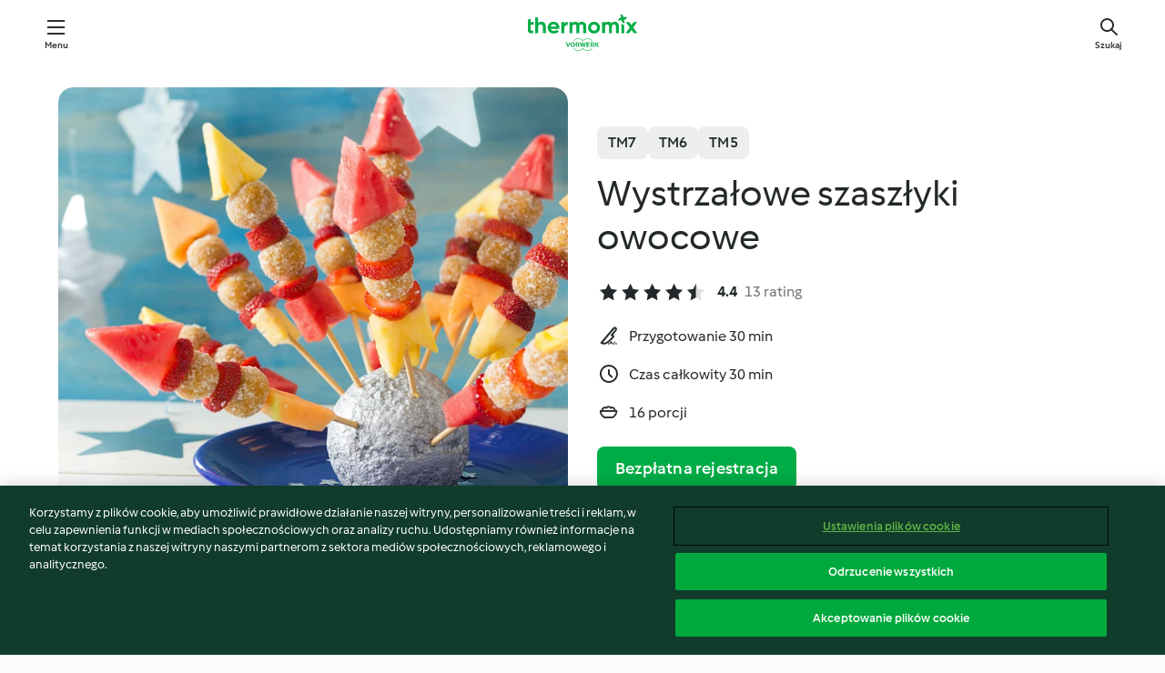

--- FILE ---
content_type: text/html; charset=utf-8
request_url: https://cookidoo.pl/recipes/recipe/pl-PL/r776801
body_size: 10789
content:
<!DOCTYPE html>
<html
  lang="pl-PL"
  class="cicd2-theme">
<head>
    <meta property="og:url" content="https://cookidoo.pl/recipes/recipe/pl-PL/r776801"/>
    <meta property="og:title" content="Wystrzałowe szaszłyki owocowe"/>
    <meta property="og:description" content="Świat przepisów Thermomix® – Cookidoo® zapewni Ci pyszne dania na całym świecie.
Tysiące przepisów oraz pomysłów to gwarancja wyśmienitych inspiracji przy każdych odwiedzinach."/>
    <meta property="og:image" content="https://assets.tmecosys.com/image/upload/t_web_rdp_recipe_584x480/img/recipe/ras/Assets/A129467B-201B-4A09-AA12-087D77C1F280/Derivates/FA4EFE0C-1A9B-49D3-A4F4-9B31061FA732.jpg"/>
    <meta name="robots" content="noarchive"/>
    <meta charset="utf-8">
    <meta name="viewport" content="width=device-width, initial-scale=1, shrink-to-fit=no">
    <link rel="stylesheet" href="https://patternlib-all.prod.external.eu-tm-prod.vorwerk-digital.com/pl-core-29.3.2-b33824b8018a0840049d6c20603cb31e.css">
      <link rel="stylesheet" href="https://patternlib-all.prod.external.eu-tm-prod.vorwerk-digital.com/cicd2-theme-29.3.2-38102d1b98d85afb94b9d25dab3bae9c.css">
    <link rel="stylesheet" href="https://recipepublic-all.prod.external.eu-tm-prod.vorwerk-digital.com/bundle-7e9da6437349bf80779b292c7cffc47b.css">
    <link rel="icon" href="https://patternlib-all.prod.external.eu-tm-prod.vorwerk-digital.com/favicon-02a92602e0cf506ebd0186892a17fd82.ico">
    <link rel="preconnect" href="https://assets.tmecosys.com" crossorigin="anonymous">
    <script>"use strict";(()=>{function c(n){let t=document.cookie.match(new RegExp("(^| )"+n+"=([^;]+)"));if(t)return t[2]}var e={get:c};e.get("v-authenticated")?document.documentElement.classList.add("is-authenticated"):document.documentElement.classList.add("is-unauthenticated");})();
</script>
    <title>Wystrzałowe szaszłyki owocowe - Cookidoo® – oficjalna platforma z przepisami na Thermomix®</title>
    <link rel="stylesheet" href="https://patternlib-all.prod.external.eu-tm-prod.vorwerk-digital.com/pl-recipe-2.18.3-4949e3c3f2b6c536234d63e48d89c215.css">
    <script type="application/ld+json">{"@context":"http://schema.org/","@type":"Recipe","name":"Wystrzałowe szaszłyki owocowe","image":"https://assets.tmecosys.com/image/upload/t_web_rdp_recipe_584x480_1_5x/img/recipe/ras/Assets/A129467B-201B-4A09-AA12-087D77C1F280/Derivates/FA4EFE0C-1A9B-49D3-A4F4-9B31061FA732.jpg","totalTime":"PT30M","cookTime":"PT30M","prepTime":"PT30M","recipeYield":"16 porcji","recipeCategory":["Przekąski","Desery i słodycze","Potrawy dla dzieci"],"recipeIngredient":["100 g wiórków kokosowych","70 g słonecznika łuskanego","200 g moreli suszonych, bez pestek","5 g wody","20 - 30 g syropu kokosowego","1 łyżeczka oleju kokosowego","&frac12; ananasa, świeżego","&frac12; arbuza","&frac12; melona kantalupa","16 truskawek, świeżych"],"nutrition":{"@type":"NutritionInformation","calories":"148.1 kcal","carbohydrateContent":"16.4 g","fatContent":"6.9 g","proteinContent":"2.9 g"},"inLanguage":"pl-PL","author":{"@type":"Organization","name":"Vorwerk Home & Co. KmG","address":"Wolleraustrasse 11a\n8807 Freienbach\nSzwajcaria","url":"https://cookidoo.pl/"},"aggregateRating":{"@id":"AggregatedRating"}}</script>
</head>

<body>
  <core-user-info
    condition="html.is-authenticated"
    base="/profile/api/user"
    community-profile="/community/profile/pl-PL"
    devices="/customer-devices/api/my-devices/versions"
    >
  </core-user-info>
  
  <div class="page-content">
      
  <header tabindex="-1" class="page-header">
    <div class="page-header__content">
      <a href="#main-content" class="link--skip">Przejdź do głównej treści</a>
          <a class="logo page-header__home authenticated-only" href="/foundation/pl-PL/for-you"
            aria-label="Link to the home page">
            <img class="logo" src="https://patternlib-all.prod.external.eu-tm-prod.vorwerk-digital.com/logo_thermomix-02469c2fb4fca55fc3c397286d9e7fe0.svg"
              alt="Thermomix®">
          </a>
          <a class="logo page-header__home unauthenticated-only" href="/foundation/pl-PL/explore"
            aria-label="Link to the home page">
            <img class="logo" src="https://patternlib-all.prod.external.eu-tm-prod.vorwerk-digital.com/logo_thermomix-02469c2fb4fca55fc3c397286d9e7fe0.svg"
              alt="Thermomix®">
          </a>
      <core-nav class="page-header__nav">
        <nav class="core-nav__nav" role="navigation">
          <button class="core-nav__trigger">Menu</button>
          <div class="core-nav__container">
            <ul class="core-nav__main-links authenticated-only">
                <li class="core-nav__item">
                  <a href="/foundation/pl-PL/for-you"
                    class="core-nav__link">Dla Ciebie</a>
                </li>
              <li class="core-nav__item">
                <a href="/foundation/pl-PL/explore"
                  class="core-nav__link">Odkrywaj</a>
              </li>
              <li class="core-nav__item">
                <a href="/organize/pl-PL/my-recipes"
                  class="core-nav__link">Moje przepisy</a>
              </li>
              <li class="core-nav__item">
                <a href="/planning/pl-PL/my-week"
                  class="core-nav__link">Mój tydzień</a>
              </li>
                <li class="core-nav__item">
                  <a href="/shopping/pl-PL"
                    class="core-nav__link">Lista zakupów</a>
                </li>
            </ul>
            <ul class=" core-nav__main-links unauthenticated-only">
              <li class="core-nav__item">
                <a href="/foundation/pl-PL/explore"
                  class="core-nav__link">Odkrywaj</a>
              </li>
              <li class="core-nav__item">
                <a href="/foundation/pl-PL/membership"
                  class="core-nav__link">Abonament</a>
              </li>
              <li class="core-nav__item">
                <a href="/foundation/pl-PL/help"
                  class="core-nav__link">Pomoc</a>
              </li>
            </ul>
            <ul class="core-nav__links unauthenticated-only">
              <li class="core-nav__item">
                <a href="/ciam/register/start"
                  class="core-nav__link page-header__sign-up page-header__icon">Zarejestruj konto</a>
              </li>
              <li class="core-nav__item">
                <a href="/profile/pl-PL/login?redirectAfterLogin=%2Frecipes%2Frecipe%2Fpl-PL%2Fr776801"
                  class="core-nav__link page-header__login page-header__icon">Zaloguj się</a>
              </li>
            </ul>
            <div role="separator" aria-orientation="vertical"
              class="core-nav__separator separator-vertical separator-vertical--silver-20"></div>
            <core-user-profile class="authenticated-only">
              <core-dropdown-menu class="core-nav__dropdown core-nav__dropdown--profile" align="bottom-right">
                <button class="core-dropdown-menu__trigger core-nav__dropdown-trigger">
                  <span class="core-nav__dropdown-trigger-icon" aria-hidden="true"></span>
                  <img class="core-nav__dropdown-trigger-picture" src alt>
                  <span class="core-dropdown-menu__trigger-text">
                      Profil
                  </span>
                </button>
                <div class="core-dropdown-menu__content core-nav__dropdown-content">
                  <ul class="core-dropdown-list core-nav__dropdown-list">
                    <li class="core-community-profile__link">
                      <a href="/community/profile/pl-PL"
                        class="core-dropdown-list__item core-nav__link core-nav__link--community">
                        <core-community-profile>
                          <span class="core-community-profile__icon" aria-hidden="true"></span>
                          <img class="core-community-profile__picture" src alt>
                          <div class="core-community-profile__heading-group">
                            <span class="core-community-profile__header">Profil</span>
                            <span class="core-community-profile__subheader">Wyświetl profil</span>
                          </div>
                        </core-community-profile>
                      </a>
                    </li>
                    <li>
                      <a href="/commerce/pl-PL/membership"
                        class="core-dropdown-list__item core-nav__link">Konto użytkownika</a>
                    </li>
                    <li>
                      <a href="/foundation/pl-PL/help"
                        class="core-dropdown-list__item core-nav__link">Pomoc</a>
                    </li>
                    <li>
                      <a href="/profile/logout"
                        class="core-dropdown-list__item core-nav__link">Wyloguj się</a>
                    </li>
                  </ul>
                </div>
              </core-dropdown-menu>
            </core-user-profile>
          </div>
          <div role="separator" aria-orientation="vertical"
            class="core-nav__separator separator-vertical separator-vertical--silver-20"></div>
        </nav>
      </core-nav>
      <a class="page-header__search page-header__icon" href="/search/pl-PL"
        aria-label="Szukaj">Szukaj</a>
    </div>
  </header>
  <recipe-scrollspy>
    <nav class="recipe-scrollspy__nav">
        <a href="#ingredients-section" class="recipe-scrollspy__link">Składniki</a>
  
      <a href="#difficulty-section" class="recipe-scrollspy__link">Poziom trudności</a>
  
        <a href="#nutrition-section" class="recipe-scrollspy__link">Wartości odżywcze</a>
  
        <a href="#also-featured-in-section" class="recipe-scrollspy__link">Dostępny w</a>
  
      <a id="recipe-scrollspy-alternative-recipes" href="#alternative-recipes" class="recipe-scrollspy__link">Może spodoba Ci się również...</a>
    </nav>
  </recipe-scrollspy>

  <recipe-details id="main-content">
    <recipe-card>
      <div class="recipe-card__wrapper">
        <div class="recipe-card__image-wrapper">
            <core-image-loader>
              <img
                class="recipe-card__image"
                  src="https://assets.tmecosys.com/image/upload/t_web_rdp_recipe_584x480/img/recipe/ras/Assets/A129467B-201B-4A09-AA12-087D77C1F280/Derivates/FA4EFE0C-1A9B-49D3-A4F4-9B31061FA732.jpg"
                  srcset="https://assets.tmecosys.com/image/upload/t_web_rdp_recipe_584x480/img/recipe/ras/Assets/A129467B-201B-4A09-AA12-087D77C1F280/Derivates/FA4EFE0C-1A9B-49D3-A4F4-9B31061FA732.jpg 584w, https://assets.tmecosys.com/image/upload/t_web_rdp_recipe_584x480_1_5x/img/recipe/ras/Assets/A129467B-201B-4A09-AA12-087D77C1F280/Derivates/FA4EFE0C-1A9B-49D3-A4F4-9B31061FA732.jpg 876w"
                    sizes="(min-width: 1333px) 584px, (min-width: 768px) 50vw, 100vw"
                alt="Wystrzałowe szaszłyki owocowe"
                title="Wystrzałowe szaszłyki owocowe"/>
            </core-image-loader>
        </div>
        <div class="recipe-card__info">
    
            <div class="recipe-card__header">
              <div class="recipe-card__header-left">
                  <rdp-badges id="tm-versions-modal">
                      <button class="core-chip-button core-chip-button--flat core-chip-button--x-small">
                        TM7
                      </button>
                      <button class="core-chip-button core-chip-button--flat core-chip-button--x-small">
                        TM6
                      </button>
                      <button class="core-chip-button core-chip-button--flat core-chip-button--x-small">
                        TM5
                      </button>
                  </rdp-badges>
                
                  <core-modal
                    trigger-id="tm-versions-modal"
                    class="tm-versions-modal"
                    prevent-body-scroll="true"
                    hidden>
                    <div class="core-modal__wrapper">
                      <div class="core-modal__container" role="dialog" aria-modal="true">
                  
                        <div class="core-modal__header">
                          <h2>Urządzenia i Akcesoria</h2>
                          <button class="core-modal__close" aria-label="Close Modal"></button>
                        </div>
                  
                        <core-scrollbar class="core-modal__content" fadeout-top>
                          <div class="core-scrollbar__content">
                  
                            <rdp-tm-versions>
                              <p class="rdp-tm-versions__description">Ten przepis został stworzony dla określonej konfiguracji urządzeń i akcesoriów. Bez wymaganej konfiguracji nie możemy zagwarantować Ci udanego efektu końcowego.</p>
                              <div class="rdp-tm-versions__list">
                                  <div class="rdp-tm-versions__item">
                                    <img src="https://patternlib-all.prod.external.eu-tm-prod.vorwerk-digital.com/tm7-83b22c91a1a1e7fee3797168f05f9754.png" class="rdp-tm-versions__image"/>
                                    <div class="rdp-tm-versions__wrapper">
                                      <span class="rdp-tm-versions__name">Thermomix® TM7</span>
                                      <span class="rdp-tm-versions__compatibility">
                                        <span class="icon icon--checkmark-circle icon--xxxs"></span>Kompatybilny
                                      </span>
                                    </div>
                                  </div>
                                  <div class="rdp-tm-versions__item">
                                    <img src="https://patternlib-all.prod.external.eu-tm-prod.vorwerk-digital.com/tm6-fff867f1cfc7f35118b8b6dfffca8339.png" class="rdp-tm-versions__image"/>
                                    <div class="rdp-tm-versions__wrapper">
                                      <span class="rdp-tm-versions__name">Thermomix® TM6</span>
                                      <span class="rdp-tm-versions__compatibility">
                                        <span class="icon icon--checkmark-circle icon--xxxs"></span>Kompatybilny
                                      </span>
                                    </div>
                                  </div>
                                  <div class="rdp-tm-versions__item">
                                    <img src="https://patternlib-all.prod.external.eu-tm-prod.vorwerk-digital.com/tm5-a3a665744eb0093e9108135bf6b1baa4.png" class="rdp-tm-versions__image"/>
                                    <div class="rdp-tm-versions__wrapper">
                                      <span class="rdp-tm-versions__name">Thermomix® TM5</span>
                                      <span class="rdp-tm-versions__compatibility">
                                        <span class="icon icon--checkmark-circle icon--xxxs"></span>Kompatybilny
                                      </span>
                                    </div>
                                  </div>
                              </div>
                            </rdp-tm-versions>
                  
                  
                          </div>
                        </core-scrollbar>
                  
                        <div class="core-modal__footer">
                          <a class="button--inline rdp-tm-versions__more" href="/foundation/pl-PL/thermomix-compatibility">Więcej informacji</a>
                        </div>
                      </div>
                    </div>
                  </core-modal>
                
              </div>
            </div>
    
          <div class="recipe-card__content">
            <core-ellipsis lines-count="3">
              <h1 class="recipe-card__section recipe-card__name">Wystrzałowe szaszłyki owocowe</h1>
            </core-ellipsis>
            
            <core-rating>
  <div class="core-rating__rating-list">
      <span class="core-rating__point core-rating__point--full"></span>
      <span class="core-rating__point core-rating__point--full"></span>
      <span class="core-rating__point core-rating__point--full"></span>
      <span class="core-rating__point core-rating__point--full"></span>
      <span class="core-rating__point core-rating__point--half"></span>
  </div>
    <span class="core-rating__counter">4.4</span>
    <span class="core-rating__label">
      
      13 rating
      
    </span>
  <script type="application/ld+json">
  {
    "@context": "http://schema.org",
    "@type": "AggregateRating",
    "@id": "AggregatedRating",
    "ratingValue": 4.4,
    "reviewCount": 13
  }
  </script>
</core-rating>

            <div class="recipe-card__cook-params">
              <div class="recipe-card__cook-param">
                <span class="icon icon--time-preparation"></span>
                <span>Przygotowanie 30 min </span>
              </div>
              <div class="recipe-card__cook-param">
                <span class="icon icon--time"></span>
                <span>Czas całkowity 30 min</span>
              </div>
              <div class="recipe-card__cook-param">
                <span class="icon icon--servings"></span>
                <span>16 porcji</span>
              </div>
            </div>
          </div>
    
          <div class="recipe-card__footer">
            <a class="button--primary recipe-card__action-button recipe-card__action-button--primary"
              title="Bezpłatna rejestracja"
              href="/ciam/register/start">Bezpłatna rejestracja</a>
          </div>
        </div>
      </div>
    </recipe-card>
    
    <recipe-content>
      <div class="recipe-content__left">
        <div mobile-order="1">
          <div id="ingredients-section" class="recipe-content__section">
            <h4 class="recipe-content__title">Składniki</h4>
              <div class="recipe-content__inner-section">
                <ul class="ul--clean">
                    <li>
          <recipe-ingredient>
            <div class="recipe-ingredient__wrapper">
                <img class="recipe-ingredient__image"   src="https://assets.tmecosys.com/image/upload/t_web_ingredient_48x48/icons/ingredient_icons/322"
            srcset="https://assets.tmecosys.com/image/upload/t_web_ingredient_48x48/icons/ingredient_icons/322 48w, https://assets.tmecosys.com/image/upload/t_web_ingredient_48x48_1_5x/icons/ingredient_icons/322 72w, https://assets.tmecosys.com/image/upload/t_web_ingredient_48x48_2x/icons/ingredient_icons/322 96w"
              sizes="48px"
           />
          
                <div class="recipe-ingredient__content">
                  <span class="recipe-ingredient__name">
                        100
            g
           wiórków kokosowych 
                  </span>
                </div>
            </div>
          </recipe-ingredient>
          </li>
                    <li>
          <recipe-ingredient>
            <div class="recipe-ingredient__wrapper">
                <img class="recipe-ingredient__image"   src="https://assets.tmecosys.com/image/upload/t_web_ingredient_48x48/icons/ingredient_icons/168"
            srcset="https://assets.tmecosys.com/image/upload/t_web_ingredient_48x48/icons/ingredient_icons/168 48w, https://assets.tmecosys.com/image/upload/t_web_ingredient_48x48_1_5x/icons/ingredient_icons/168 72w, https://assets.tmecosys.com/image/upload/t_web_ingredient_48x48_2x/icons/ingredient_icons/168 96w"
              sizes="48px"
           />
          
                <div class="recipe-ingredient__content">
                  <span class="recipe-ingredient__name">
                        70
            g
           słonecznika łuskanego 
                  </span>
                </div>
            </div>
          </recipe-ingredient>
          </li>
                    <li>
          <recipe-ingredient>
            <div class="recipe-ingredient__wrapper">
                <img class="recipe-ingredient__image"   src="https://assets.tmecosys.com/image/upload/t_web_ingredient_48x48/icons/ingredient_icons/460"
            srcset="https://assets.tmecosys.com/image/upload/t_web_ingredient_48x48/icons/ingredient_icons/460 48w, https://assets.tmecosys.com/image/upload/t_web_ingredient_48x48_1_5x/icons/ingredient_icons/460 72w, https://assets.tmecosys.com/image/upload/t_web_ingredient_48x48_2x/icons/ingredient_icons/460 96w"
              sizes="48px"
           />
          
                <div class="recipe-ingredient__content">
                  <span class="recipe-ingredient__name">
                        200
            g
           moreli suszonych, bez pestek 
                  </span>
                </div>
            </div>
          </recipe-ingredient>
          </li>
                    <li>
          <recipe-ingredient>
            <div class="recipe-ingredient__wrapper">
                <img class="recipe-ingredient__image"   src="https://assets.tmecosys.com/image/upload/t_web_ingredient_48x48/icons/ingredient_icons/54"
            srcset="https://assets.tmecosys.com/image/upload/t_web_ingredient_48x48/icons/ingredient_icons/54 48w, https://assets.tmecosys.com/image/upload/t_web_ingredient_48x48_1_5x/icons/ingredient_icons/54 72w, https://assets.tmecosys.com/image/upload/t_web_ingredient_48x48_2x/icons/ingredient_icons/54 96w"
              sizes="48px"
           />
          
                <div class="recipe-ingredient__content">
                  <span class="recipe-ingredient__name">
                        5
            g
           wody 
                  </span>
                </div>
            </div>
          </recipe-ingredient>
          </li>
                    <li>
          <recipe-ingredient>
            <div class="recipe-ingredient__wrapper">
                <img class="recipe-ingredient__image"   src="https://assets.tmecosys.com/image/upload/t_web_ingredient_48x48/icons/ingredient_icons/3448"
            srcset="https://assets.tmecosys.com/image/upload/t_web_ingredient_48x48/icons/ingredient_icons/3448 48w, https://assets.tmecosys.com/image/upload/t_web_ingredient_48x48_1_5x/icons/ingredient_icons/3448 72w, https://assets.tmecosys.com/image/upload/t_web_ingredient_48x48_2x/icons/ingredient_icons/3448 96w"
              sizes="48px"
           />
          
                <div class="recipe-ingredient__content">
                  <span class="recipe-ingredient__name">
                        20 - 30
            g
           syropu kokosowego 
                  </span>
                </div>
            </div>
              <span class="recipe-ingredient__alternative">
                    20 - 30
                  g
                syropu klonowego
              </span>
          </recipe-ingredient>
          </li>
                    <li>
          <recipe-ingredient>
            <div class="recipe-ingredient__wrapper">
                <img class="recipe-ingredient__image"   src="https://assets.tmecosys.com/image/upload/t_web_ingredient_48x48/icons/ingredient_icons/2214"
            srcset="https://assets.tmecosys.com/image/upload/t_web_ingredient_48x48/icons/ingredient_icons/2214 48w, https://assets.tmecosys.com/image/upload/t_web_ingredient_48x48_1_5x/icons/ingredient_icons/2214 72w, https://assets.tmecosys.com/image/upload/t_web_ingredient_48x48_2x/icons/ingredient_icons/2214 96w"
              sizes="48px"
           />
          
                <div class="recipe-ingredient__content">
                  <span class="recipe-ingredient__name">
                        1
            łyżeczka
           oleju kokosowego 
                  </span>
                </div>
            </div>
          </recipe-ingredient>
          </li>
                    <li>
          <recipe-ingredient>
            <div class="recipe-ingredient__wrapper">
                <img class="recipe-ingredient__image"   src="https://assets.tmecosys.com/image/upload/t_web_ingredient_48x48/icons/ingredient_icons/157"
            srcset="https://assets.tmecosys.com/image/upload/t_web_ingredient_48x48/icons/ingredient_icons/157 48w, https://assets.tmecosys.com/image/upload/t_web_ingredient_48x48_1_5x/icons/ingredient_icons/157 72w, https://assets.tmecosys.com/image/upload/t_web_ingredient_48x48_2x/icons/ingredient_icons/157 96w"
              sizes="48px"
           />
          
                <div class="recipe-ingredient__content">
                  <span class="recipe-ingredient__name">
                        &frac12;
            
           ananasa, świeżego 
                  </span>
                    <span class="recipe-ingredient__description">obranego ze skórki, bez zdrewniałego rdzenia</span>
                </div>
            </div>
          </recipe-ingredient>
          </li>
                    <li>
          <recipe-ingredient>
            <div class="recipe-ingredient__wrapper">
                <img class="recipe-ingredient__image"   src="https://assets.tmecosys.com/image/upload/t_web_ingredient_48x48/icons/ingredient_icons/978"
            srcset="https://assets.tmecosys.com/image/upload/t_web_ingredient_48x48/icons/ingredient_icons/978 48w, https://assets.tmecosys.com/image/upload/t_web_ingredient_48x48_1_5x/icons/ingredient_icons/978 72w, https://assets.tmecosys.com/image/upload/t_web_ingredient_48x48_2x/icons/ingredient_icons/978 96w"
              sizes="48px"
           />
          
                <div class="recipe-ingredient__content">
                  <span class="recipe-ingredient__name">
                        &frac12;
            
           arbuza 
                  </span>
                </div>
            </div>
          </recipe-ingredient>
          </li>
                    <li>
          <recipe-ingredient>
            <div class="recipe-ingredient__wrapper">
                <img class="recipe-ingredient__image"   src="https://assets.tmecosys.com/image/upload/t_web_ingredient_48x48/icons/ingredient_icons/2561"
            srcset="https://assets.tmecosys.com/image/upload/t_web_ingredient_48x48/icons/ingredient_icons/2561 48w, https://assets.tmecosys.com/image/upload/t_web_ingredient_48x48_1_5x/icons/ingredient_icons/2561 72w, https://assets.tmecosys.com/image/upload/t_web_ingredient_48x48_2x/icons/ingredient_icons/2561 96w"
              sizes="48px"
           />
          
                <div class="recipe-ingredient__content">
                  <span class="recipe-ingredient__name">
                        &frac12;
            
           melona kantalupa 
                  </span>
                </div>
            </div>
          </recipe-ingredient>
          </li>
                    <li>
          <recipe-ingredient>
            <div class="recipe-ingredient__wrapper">
                <img class="recipe-ingredient__image"   src="https://assets.tmecosys.com/image/upload/t_web_ingredient_48x48/icons/ingredient_icons/113"
            srcset="https://assets.tmecosys.com/image/upload/t_web_ingredient_48x48/icons/ingredient_icons/113 48w, https://assets.tmecosys.com/image/upload/t_web_ingredient_48x48_1_5x/icons/ingredient_icons/113 72w, https://assets.tmecosys.com/image/upload/t_web_ingredient_48x48_2x/icons/ingredient_icons/113 96w"
              sizes="48px"
           />
          
                <div class="recipe-ingredient__content">
                  <span class="recipe-ingredient__name">
                        16
            
           truskawek, świeżych 
                  </span>
                </div>
            </div>
          </recipe-ingredient>
          </li>
                </ul>
              </div>
          </div>
          <hr>
        </div>
        <div mobile-order="3">
          <div id="difficulty-section" class="recipe-content__section">
            <h4 class="recipe-content__title">Poziom trudności</h4>
            <rdp-difficulty>
              <span class="icon icon--s icon--chef-hat"></span>
              <p>łatwy</p>
            </rdp-difficulty>
          </div>
          <hr>
            <div id="nutrition-section" class="recipe-content__section">
              <h4 class="recipe-content__title">
                Wartości odżywcze
                <span class="recipe-content__subtitle">na 1 porcję</span>
              </h4>
              <rdp-nutritious>
                  <div class="rdp-nutritious__item">
                    <span class="rdp-nutritious__name">Sód</span>
                    <span class="rdp-nutritious__value">
                        19 mg 
                    </span>
                  </div>
                  <div class="rdp-nutritious__item">
                    <span class="rdp-nutritious__name">Białko</span>
                    <span class="rdp-nutritious__value">
                        2.9 g 
                    </span>
                  </div>
                  <div class="rdp-nutritious__item">
                    <span class="rdp-nutritious__name">Kalorie</span>
                    <span class="rdp-nutritious__value">
                        622.3 kJ  / 
                        148.1 kcal 
                    </span>
                  </div>
                  <div class="rdp-nutritious__item">
                    <span class="rdp-nutritious__name">Tłuszcz</span>
                    <span class="rdp-nutritious__value">
                        6.9 g 
                    </span>
                  </div>
                  <div class="rdp-nutritious__item">
                    <span class="rdp-nutritious__name">Błonnik</span>
                    <span class="rdp-nutritious__value">
                        4 g 
                    </span>
                  </div>
                  <div class="rdp-nutritious__item">
                    <span class="rdp-nutritious__name">Tłuszcz nasycony</span>
                    <span class="rdp-nutritious__value">
                        4.1 g 
                    </span>
                  </div>
                  <div class="rdp-nutritious__item">
                    <span class="rdp-nutritious__name">Węglowodany</span>
                    <span class="rdp-nutritious__value">
                        16.4 g 
                    </span>
                  </div>
              </rdp-nutritious>
            </div>
            <hr>
        </div>
      </div>
      <div class="recipe-content__right">
        <div mobile-order="2">
          <div class="recipe-content__section">
            <recipe-membership-banner>
              <img src="https://patternlib-all.prod.external.eu-tm-prod.vorwerk-digital.com/cookidoo-world-da330b8ec91ef8ac5df385f0e440dffb.svg" class="recipe-membership-banner__image" />
              <h1 class="recipe-membership-banner__title">Podoba Ci się nasza platforma?</h1>
              <h4 class="recipe-membership-banner__subtitle">Ten przepis i ponad 100 000 innych potraw czeka na Ciebie!</h4>
              <p class="recipe-membership-banner__description">Zarejestruj się i otrzymaj 30 dni bezpłatnego okresu próbnego, aby odkrywać świat Cookidoo® bez zobowiązań.</p>
              <a href="/ciam/register/start" class="button--primary">Bezpłatna rejestracja</a>
              <a href="/foundation/pl-PL/membership" class="button--inline">Więcej informacji</a>
            </recipe-membership-banner>
          </div>
          <hr>
        </div>
        <div mobile-order="4">
            <div id="also-featured-in-section" class="recipe-content__section">
              <h4 class="recipe-content__title">Dostępny w</h4>
              <rdp-collections>
                  <rdp-collection-tile>
                    <a class="rdp-collection-tile__wrapper" href="/collection/pl-PL/p/col455209">
                      <img   src="https://assets.tmecosys.com/image/upload/t_web_col_80x80/img/collection/ras/Assets/f0913c35a028d839d75d50f4a3fe0ab7/Derivates/7823ddd6a2b6c97ba09112a7b68458c211698eda.jpg"
            srcset="https://assets.tmecosys.com/image/upload/t_web_col_80x80/img/collection/ras/Assets/f0913c35a028d839d75d50f4a3fe0ab7/Derivates/7823ddd6a2b6c97ba09112a7b68458c211698eda.jpg 80w, https://assets.tmecosys.com/image/upload/t_web_col_80x80_1_5x/img/collection/ras/Assets/f0913c35a028d839d75d50f4a3fe0ab7/Derivates/7823ddd6a2b6c97ba09112a7b68458c211698eda.jpg 120w, https://assets.tmecosys.com/image/upload/t_web_col_80x80_2x/img/collection/ras/Assets/f0913c35a028d839d75d50f4a3fe0ab7/Derivates/7823ddd6a2b6c97ba09112a7b68458c211698eda.jpg 160w"
              sizes="80px"
           class="rdp-collection-tile__image">
                      <div class="rdp-collection-tile__content">
                        <span class="rdp-collection-tile__name">DZIEŃ DZIECKA</span>
                        <span class="rdp-collection-tile__info">10 Przepisów<br>Polska</span>
                      </div>
                    </a>
                  </rdp-collection-tile>
              </rdp-collections>
            </div>
            <hr>
        </div>
      </div>
    </recipe-content>
  </recipe-details>

  
  
  
  <div id="alternative-recipes" class="l-content l-content--additional recipe-alternative-recipes">
    <core-stripe class="core-stripe--modern" aria-labelledby="stripe-header" aria-describedby="stripe-description" role="region"
                 data-category="VrkNavCategory-RPF-020">
      <h3 class="core-stripe__header" id="stripe-header">
          Może spodoba Ci się również...
      </h3>
        <div class="core-stripe__content">
          
  
          
            <core-tile class="core-tile--expanded" id="r776520" data-recipe-id="r776520"><a class="link--alt" href="/recipes/recipe/pl-PL/r776520"><div aria-hidden="true" class="core-tile__image-wrapper">
    <img
      class="core-tile__image"
      alt="Ciastka „kwiatki” na patyku"
      title="Ciastka „kwiatki” na patyku"
      src="https://assets.tmecosys.com/image/upload/t_web_shared_recipe_221x240/img/recipe/ras/Assets/1ade226c066a2d3ead36a6ca05fd289c/Derivates/8dd5993d0b4e808e0a64ea46b88b67669ab18315"
      sizes="221px"
      decoding="async"
      srcset="https://assets.tmecosys.com/image/upload/t_web_shared_recipe_221x240/img/recipe/ras/Assets/1ade226c066a2d3ead36a6ca05fd289c/Derivates/8dd5993d0b4e808e0a64ea46b88b67669ab18315 221w, https://assets.tmecosys.com/image/upload/t_web_shared_recipe_221x240_1_5x/img/recipe/ras/Assets/1ade226c066a2d3ead36a6ca05fd289c/Derivates/8dd5993d0b4e808e0a64ea46b88b67669ab18315 331w, https://assets.tmecosys.com/image/upload/t_web_shared_recipe_221x240_2x/img/recipe/ras/Assets/1ade226c066a2d3ead36a6ca05fd289c/Derivates/8dd5993d0b4e808e0a64ea46b88b67669ab18315 442w"
    />
  </div><div class="core-tile__description-wrapper"><div class="core-tile__description"><core-ellipsis><p class="core-tile__description-text">Ciastka „kwiatki” na patyku</p></core-ellipsis><button class="core-tile__trigger authenticated-only context-menu-trigger" aria-label="Otwórz opcje przepisu" type="button"></button></div><core-rating class="core-rating--short core-rating--small"><span class="core-rating__counter" aria-label="Ocena 4.6">4.6</span><span class="core-rating__point core-rating__point--full" aria-disabled="true"></span><span class="core-rating__label" aria-label="z 26 recenzji">(26)</span></core-rating><p class="core-tile__description-subline" aria-label="Całkowity czas 2 godz. 5 min">2 godz. 5 min</p></div></a><core-context-menu trigger-class="context-menu-trigger" class="translate-x-[0.5px]"><ul class="core-dropdown-list"><li><core-transclude href="/planning/pl-PL/transclude/manage-cook-today/r776520" prevent-page-reload="true" on="context-menu-open" context="core-context-menu"></core-transclude></li><li><core-transclude href="/organize/pl-PL/transclude/manage-bookmark/r776520" prevent-page-reload="true" on="context-menu-open" context="core-context-menu"></core-transclude></li><li><core-transclude href="/organize/pl-PL/transclude/manage-custom-list/r776520" prevent-page-reload="true" on="context-menu-open" context="core-context-menu"></core-transclude></li><li><core-transclude href="/planning/pl-PL/transclude/manage-add-to-myweek/r776520" prevent-page-reload="true" on="context-menu-open" context="core-context-menu"></core-transclude></li><li><core-transclude href="/shopping/pl-PL/partial/add-to-shopping-list/r776520" prevent-page-reload="true" on="context-menu-open" context="core-context-menu"></core-transclude></li><li><core-transclude href="/created-recipes/pl-PL/partials/add-to-customer-recipes?recipeUrl=https%3A%2F%2Fcookidoo.pl%2Frecipes%2Frecipe%2Fpl-PL%2Fr776520" prevent-page-reload="true" on="context-menu-open" context="core-context-menu"></core-transclude></li><li data-error="401" data-redirect-param="redirectAfterLogin" class="display-none"><a href="/profile/pl-PL/login?redirectAfterLogin=%2Fsearch%2Fpl-PL%2Ffragments%2Fstripe%3Flimit%3D12%26lazyLoading%3Dtrue%26accessories%3DincludingFriend%252CincludingBladeCoverWithPeeler%252CincludingCutter%252CincludingSensor%26includeRating%3Dtrue%26like%3Dr776801" class="core-dropdown-list__item"><span class="icon" aria-hidden="true">refresh</span>Odśwież login</a></li></ul></core-context-menu></core-tile><core-tile class="core-tile--expanded" id="r776519" data-recipe-id="r776519"><a class="link--alt" href="/recipes/recipe/pl-PL/r776519"><div aria-hidden="true" class="core-tile__image-wrapper">
    <img
      class="core-tile__image"
      alt="Lody truskawkowo-bananowe na patyku"
      title="Lody truskawkowo-bananowe na patyku"
      src="https://assets.tmecosys.com/image/upload/t_web_shared_recipe_221x240/img/recipe/ras/Assets/8b515fca-f614-4c18-ac50-1f7ea4444a04/Derivates/5479c34d-aa9a-44ff-97ae-5c550da8be8e"
      sizes="221px"
      decoding="async"
      srcset="https://assets.tmecosys.com/image/upload/t_web_shared_recipe_221x240/img/recipe/ras/Assets/8b515fca-f614-4c18-ac50-1f7ea4444a04/Derivates/5479c34d-aa9a-44ff-97ae-5c550da8be8e 221w, https://assets.tmecosys.com/image/upload/t_web_shared_recipe_221x240_1_5x/img/recipe/ras/Assets/8b515fca-f614-4c18-ac50-1f7ea4444a04/Derivates/5479c34d-aa9a-44ff-97ae-5c550da8be8e 331w, https://assets.tmecosys.com/image/upload/t_web_shared_recipe_221x240_2x/img/recipe/ras/Assets/8b515fca-f614-4c18-ac50-1f7ea4444a04/Derivates/5479c34d-aa9a-44ff-97ae-5c550da8be8e 442w"
    />
  </div><div class="core-tile__description-wrapper"><div class="core-tile__description"><core-ellipsis><p class="core-tile__description-text">Lody truskawkowo-bananowe na patyku</p></core-ellipsis><button class="core-tile__trigger authenticated-only context-menu-trigger" aria-label="Otwórz opcje przepisu" type="button"></button></div><core-rating class="core-rating--short core-rating--small"><span class="core-rating__counter" aria-label="Ocena 4.9">4.9</span><span class="core-rating__point core-rating__point--full" aria-disabled="true"></span><span class="core-rating__label" aria-label="z 86 recenzji">(86)</span></core-rating><p class="core-tile__description-subline" aria-label="Całkowity czas 8 godz.">8 godz.</p></div></a><core-context-menu trigger-class="context-menu-trigger" class="translate-x-[0.5px]"><ul class="core-dropdown-list"><li><core-transclude href="/planning/pl-PL/transclude/manage-cook-today/r776519" prevent-page-reload="true" on="context-menu-open" context="core-context-menu"></core-transclude></li><li><core-transclude href="/organize/pl-PL/transclude/manage-bookmark/r776519" prevent-page-reload="true" on="context-menu-open" context="core-context-menu"></core-transclude></li><li><core-transclude href="/organize/pl-PL/transclude/manage-custom-list/r776519" prevent-page-reload="true" on="context-menu-open" context="core-context-menu"></core-transclude></li><li><core-transclude href="/planning/pl-PL/transclude/manage-add-to-myweek/r776519" prevent-page-reload="true" on="context-menu-open" context="core-context-menu"></core-transclude></li><li><core-transclude href="/shopping/pl-PL/partial/add-to-shopping-list/r776519" prevent-page-reload="true" on="context-menu-open" context="core-context-menu"></core-transclude></li><li><core-transclude href="/created-recipes/pl-PL/partials/add-to-customer-recipes?recipeUrl=https%3A%2F%2Fcookidoo.pl%2Frecipes%2Frecipe%2Fpl-PL%2Fr776519" prevent-page-reload="true" on="context-menu-open" context="core-context-menu"></core-transclude></li><li data-error="401" data-redirect-param="redirectAfterLogin" class="display-none"><a href="/profile/pl-PL/login?redirectAfterLogin=%2Fsearch%2Fpl-PL%2Ffragments%2Fstripe%3Flimit%3D12%26lazyLoading%3Dtrue%26accessories%3DincludingFriend%252CincludingBladeCoverWithPeeler%252CincludingCutter%252CincludingSensor%26includeRating%3Dtrue%26like%3Dr776801" class="core-dropdown-list__item"><span class="icon" aria-hidden="true">refresh</span>Odśwież login</a></li></ul></core-context-menu></core-tile><core-tile class="core-tile--expanded" id="r776516" data-recipe-id="r776516"><a class="link--alt" href="/recipes/recipe/pl-PL/r776516"><div aria-hidden="true" class="core-tile__image-wrapper">
    <img
      class="core-tile__image"
      alt="Burgery Kulfona"
      title="Burgery Kulfona"
      src="https://assets.tmecosys.com/image/upload/t_web_shared_recipe_221x240/img/recipe/ras/Assets/42bb89a2-6bb6-45f9-bcdf-726491f8fabb/Derivates/af93b8f6-4736-4063-92af-b8dceab4e258"
      sizes="221px"
      decoding="async"
      srcset="https://assets.tmecosys.com/image/upload/t_web_shared_recipe_221x240/img/recipe/ras/Assets/42bb89a2-6bb6-45f9-bcdf-726491f8fabb/Derivates/af93b8f6-4736-4063-92af-b8dceab4e258 221w, https://assets.tmecosys.com/image/upload/t_web_shared_recipe_221x240_1_5x/img/recipe/ras/Assets/42bb89a2-6bb6-45f9-bcdf-726491f8fabb/Derivates/af93b8f6-4736-4063-92af-b8dceab4e258 331w, https://assets.tmecosys.com/image/upload/t_web_shared_recipe_221x240_2x/img/recipe/ras/Assets/42bb89a2-6bb6-45f9-bcdf-726491f8fabb/Derivates/af93b8f6-4736-4063-92af-b8dceab4e258 442w"
    />
  </div><div class="core-tile__description-wrapper"><div class="core-tile__description"><core-ellipsis><p class="core-tile__description-text">Burgery Kulfona</p></core-ellipsis><button class="core-tile__trigger authenticated-only context-menu-trigger" aria-label="Otwórz opcje przepisu" type="button"></button></div><core-rating class="core-rating--short core-rating--small"><span class="core-rating__counter" aria-label="Ocena 4.6">4.6</span><span class="core-rating__point core-rating__point--full" aria-disabled="true"></span><span class="core-rating__label" aria-label="z 22 recenzji">(22)</span></core-rating><p class="core-tile__description-subline" aria-label="Całkowity czas 2 godz.">2 godz.</p></div></a><core-context-menu trigger-class="context-menu-trigger" class="translate-x-[0.5px]"><ul class="core-dropdown-list"><li><core-transclude href="/planning/pl-PL/transclude/manage-cook-today/r776516" prevent-page-reload="true" on="context-menu-open" context="core-context-menu"></core-transclude></li><li><core-transclude href="/organize/pl-PL/transclude/manage-bookmark/r776516" prevent-page-reload="true" on="context-menu-open" context="core-context-menu"></core-transclude></li><li><core-transclude href="/organize/pl-PL/transclude/manage-custom-list/r776516" prevent-page-reload="true" on="context-menu-open" context="core-context-menu"></core-transclude></li><li><core-transclude href="/planning/pl-PL/transclude/manage-add-to-myweek/r776516" prevent-page-reload="true" on="context-menu-open" context="core-context-menu"></core-transclude></li><li><core-transclude href="/shopping/pl-PL/partial/add-to-shopping-list/r776516" prevent-page-reload="true" on="context-menu-open" context="core-context-menu"></core-transclude></li><li><core-transclude href="/created-recipes/pl-PL/partials/add-to-customer-recipes?recipeUrl=https%3A%2F%2Fcookidoo.pl%2Frecipes%2Frecipe%2Fpl-PL%2Fr776516" prevent-page-reload="true" on="context-menu-open" context="core-context-menu"></core-transclude></li><li data-error="401" data-redirect-param="redirectAfterLogin" class="display-none"><a href="/profile/pl-PL/login?redirectAfterLogin=%2Fsearch%2Fpl-PL%2Ffragments%2Fstripe%3Flimit%3D12%26lazyLoading%3Dtrue%26accessories%3DincludingFriend%252CincludingBladeCoverWithPeeler%252CincludingCutter%252CincludingSensor%26includeRating%3Dtrue%26like%3Dr776801" class="core-dropdown-list__item"><span class="icon" aria-hidden="true">refresh</span>Odśwież login</a></li></ul></core-context-menu></core-tile><core-tile class="core-tile--expanded" id="r737009" data-recipe-id="r737009"><a class="link--alt" href="/recipes/recipe/pl-PL/r737009"><div aria-hidden="true" class="core-tile__image-wrapper">
    <img
      class="core-tile__image"
      alt="Łódeczki z galaretką truskawkową"
      title="Łódeczki z galaretką truskawkową"
      src="https://assets.tmecosys.com/image/upload/t_web_shared_recipe_221x240/img/recipe/ras/Assets/F445B668-F666-43E3-8C64-CD53519208FE/Derivates/409574EC-965C-4A87-9ACB-8F22F0011CA2"
      sizes="221px"
      decoding="async"
      srcset="https://assets.tmecosys.com/image/upload/t_web_shared_recipe_221x240/img/recipe/ras/Assets/F445B668-F666-43E3-8C64-CD53519208FE/Derivates/409574EC-965C-4A87-9ACB-8F22F0011CA2 221w, https://assets.tmecosys.com/image/upload/t_web_shared_recipe_221x240_1_5x/img/recipe/ras/Assets/F445B668-F666-43E3-8C64-CD53519208FE/Derivates/409574EC-965C-4A87-9ACB-8F22F0011CA2 331w, https://assets.tmecosys.com/image/upload/t_web_shared_recipe_221x240_2x/img/recipe/ras/Assets/F445B668-F666-43E3-8C64-CD53519208FE/Derivates/409574EC-965C-4A87-9ACB-8F22F0011CA2 442w"
    />
  </div><div class="core-tile__description-wrapper"><div class="core-tile__description"><core-ellipsis><p class="core-tile__description-text">Łódeczki z galaretką truskawkową</p></core-ellipsis><button class="core-tile__trigger authenticated-only context-menu-trigger" aria-label="Otwórz opcje przepisu" type="button"></button></div><core-rating class="core-rating--short core-rating--small"><span class="core-rating__counter" aria-label="Ocena 4.3">4.3</span><span class="core-rating__point core-rating__point--full" aria-disabled="true"></span><span class="core-rating__label" aria-label="z 13 recenzji">(13)</span></core-rating><p class="core-tile__description-subline" aria-label="Całkowity czas 4 godz. 40 min">4 godz. 40 min</p></div></a><core-context-menu trigger-class="context-menu-trigger" class="translate-x-[0.5px]"><ul class="core-dropdown-list"><li><core-transclude href="/planning/pl-PL/transclude/manage-cook-today/r737009" prevent-page-reload="true" on="context-menu-open" context="core-context-menu"></core-transclude></li><li><core-transclude href="/organize/pl-PL/transclude/manage-bookmark/r737009" prevent-page-reload="true" on="context-menu-open" context="core-context-menu"></core-transclude></li><li><core-transclude href="/organize/pl-PL/transclude/manage-custom-list/r737009" prevent-page-reload="true" on="context-menu-open" context="core-context-menu"></core-transclude></li><li><core-transclude href="/planning/pl-PL/transclude/manage-add-to-myweek/r737009" prevent-page-reload="true" on="context-menu-open" context="core-context-menu"></core-transclude></li><li><core-transclude href="/shopping/pl-PL/partial/add-to-shopping-list/r737009" prevent-page-reload="true" on="context-menu-open" context="core-context-menu"></core-transclude></li><li><core-transclude href="/created-recipes/pl-PL/partials/add-to-customer-recipes?recipeUrl=https%3A%2F%2Fcookidoo.pl%2Frecipes%2Frecipe%2Fpl-PL%2Fr737009" prevent-page-reload="true" on="context-menu-open" context="core-context-menu"></core-transclude></li><li data-error="401" data-redirect-param="redirectAfterLogin" class="display-none"><a href="/profile/pl-PL/login?redirectAfterLogin=%2Fsearch%2Fpl-PL%2Ffragments%2Fstripe%3Flimit%3D12%26lazyLoading%3Dtrue%26accessories%3DincludingFriend%252CincludingBladeCoverWithPeeler%252CincludingCutter%252CincludingSensor%26includeRating%3Dtrue%26like%3Dr776801" class="core-dropdown-list__item"><span class="icon" aria-hidden="true">refresh</span>Odśwież login</a></li></ul></core-context-menu></core-tile><core-tile class="core-tile--expanded" id="r734400" data-recipe-id="r734400"><a class="link--alt" href="/recipes/recipe/pl-PL/r734400"><div aria-hidden="true" class="core-tile__image-wrapper">
    <img
      class="core-tile__image"
      alt="Tort z niespodzianką"
      title="Tort z niespodzianką"
      src="https://assets.tmecosys.com/image/upload/t_web_shared_recipe_221x240/img/recipe/ras/Assets/26C9C99C-48B5-4B6A-BBBB-85A33982C4EE/Derivates/48300055-CFC7-4283-B004-E02CD7CFABAC"
      sizes="221px"
      decoding="async"
      srcset="https://assets.tmecosys.com/image/upload/t_web_shared_recipe_221x240/img/recipe/ras/Assets/26C9C99C-48B5-4B6A-BBBB-85A33982C4EE/Derivates/48300055-CFC7-4283-B004-E02CD7CFABAC 221w, https://assets.tmecosys.com/image/upload/t_web_shared_recipe_221x240_1_5x/img/recipe/ras/Assets/26C9C99C-48B5-4B6A-BBBB-85A33982C4EE/Derivates/48300055-CFC7-4283-B004-E02CD7CFABAC 331w, https://assets.tmecosys.com/image/upload/t_web_shared_recipe_221x240_2x/img/recipe/ras/Assets/26C9C99C-48B5-4B6A-BBBB-85A33982C4EE/Derivates/48300055-CFC7-4283-B004-E02CD7CFABAC 442w"
    />
  </div><div class="core-tile__description-wrapper"><div class="core-tile__description"><core-ellipsis><p class="core-tile__description-text">Tort z niespodzianką</p></core-ellipsis><button class="core-tile__trigger authenticated-only context-menu-trigger" aria-label="Otwórz opcje przepisu" type="button"></button></div><core-rating class="core-rating--short core-rating--small"><span class="core-rating__counter" aria-label="Ocena 3.9">3.9</span><span class="core-rating__point core-rating__point--full" aria-disabled="true"></span><span class="core-rating__label" aria-label="z 82 recenzji">(82)</span></core-rating><p class="core-tile__description-subline" aria-label="Całkowity czas 12 godz.">12 godz.</p></div></a><core-context-menu trigger-class="context-menu-trigger" class="translate-x-[0.5px]"><ul class="core-dropdown-list"><li><core-transclude href="/planning/pl-PL/transclude/manage-cook-today/r734400" prevent-page-reload="true" on="context-menu-open" context="core-context-menu"></core-transclude></li><li><core-transclude href="/organize/pl-PL/transclude/manage-bookmark/r734400" prevent-page-reload="true" on="context-menu-open" context="core-context-menu"></core-transclude></li><li><core-transclude href="/organize/pl-PL/transclude/manage-custom-list/r734400" prevent-page-reload="true" on="context-menu-open" context="core-context-menu"></core-transclude></li><li><core-transclude href="/planning/pl-PL/transclude/manage-add-to-myweek/r734400" prevent-page-reload="true" on="context-menu-open" context="core-context-menu"></core-transclude></li><li><core-transclude href="/shopping/pl-PL/partial/add-to-shopping-list/r734400" prevent-page-reload="true" on="context-menu-open" context="core-context-menu"></core-transclude></li><li><core-transclude href="/created-recipes/pl-PL/partials/add-to-customer-recipes?recipeUrl=https%3A%2F%2Fcookidoo.pl%2Frecipes%2Frecipe%2Fpl-PL%2Fr734400" prevent-page-reload="true" on="context-menu-open" context="core-context-menu"></core-transclude></li><li data-error="401" data-redirect-param="redirectAfterLogin" class="display-none"><a href="/profile/pl-PL/login?redirectAfterLogin=%2Fsearch%2Fpl-PL%2Ffragments%2Fstripe%3Flimit%3D12%26lazyLoading%3Dtrue%26accessories%3DincludingFriend%252CincludingBladeCoverWithPeeler%252CincludingCutter%252CincludingSensor%26includeRating%3Dtrue%26like%3Dr776801" class="core-dropdown-list__item"><span class="icon" aria-hidden="true">refresh</span>Odśwież login</a></li></ul></core-context-menu></core-tile><core-tile class="core-tile--expanded" id="r734396" data-recipe-id="r734396"><a class="link--alt" href="/recipes/recipe/pl-PL/r734396"><div aria-hidden="true" class="core-tile__image-wrapper">
    <img
      class="core-tile__image"
      alt="Banany w czekoladzie"
      title="Banany w czekoladzie"
      src="https://assets.tmecosys.com/image/upload/t_web_shared_recipe_221x240/img/recipe/ras/Assets/16ce2c67-a997-4283-b3ce-60b3ca5fcfd9/Derivates/18628a13-800c-4d73-9413-b80c544438d2"
      sizes="221px"
      decoding="async"
      srcset="https://assets.tmecosys.com/image/upload/t_web_shared_recipe_221x240/img/recipe/ras/Assets/16ce2c67-a997-4283-b3ce-60b3ca5fcfd9/Derivates/18628a13-800c-4d73-9413-b80c544438d2 221w, https://assets.tmecosys.com/image/upload/t_web_shared_recipe_221x240_1_5x/img/recipe/ras/Assets/16ce2c67-a997-4283-b3ce-60b3ca5fcfd9/Derivates/18628a13-800c-4d73-9413-b80c544438d2 331w, https://assets.tmecosys.com/image/upload/t_web_shared_recipe_221x240_2x/img/recipe/ras/Assets/16ce2c67-a997-4283-b3ce-60b3ca5fcfd9/Derivates/18628a13-800c-4d73-9413-b80c544438d2 442w"
    />
  </div><div class="core-tile__description-wrapper"><div class="core-tile__description"><core-ellipsis><p class="core-tile__description-text">Banany w czekoladzie</p></core-ellipsis><button class="core-tile__trigger authenticated-only context-menu-trigger" aria-label="Otwórz opcje przepisu" type="button"></button></div><core-rating class="core-rating--short core-rating--small"><span class="core-rating__counter" aria-label="Ocena 4.4">4.4</span><span class="core-rating__point core-rating__point--full" aria-disabled="true"></span><span class="core-rating__label" aria-label="z 97 recenzji">(97)</span></core-rating><p class="core-tile__description-subline" aria-label="Całkowity czas 1 godz.">1 godz.</p></div></a><core-context-menu trigger-class="context-menu-trigger" class="translate-x-[0.5px]"><ul class="core-dropdown-list"><li><core-transclude href="/planning/pl-PL/transclude/manage-cook-today/r734396" prevent-page-reload="true" on="context-menu-open" context="core-context-menu"></core-transclude></li><li><core-transclude href="/organize/pl-PL/transclude/manage-bookmark/r734396" prevent-page-reload="true" on="context-menu-open" context="core-context-menu"></core-transclude></li><li><core-transclude href="/organize/pl-PL/transclude/manage-custom-list/r734396" prevent-page-reload="true" on="context-menu-open" context="core-context-menu"></core-transclude></li><li><core-transclude href="/planning/pl-PL/transclude/manage-add-to-myweek/r734396" prevent-page-reload="true" on="context-menu-open" context="core-context-menu"></core-transclude></li><li><core-transclude href="/shopping/pl-PL/partial/add-to-shopping-list/r734396" prevent-page-reload="true" on="context-menu-open" context="core-context-menu"></core-transclude></li><li><core-transclude href="/created-recipes/pl-PL/partials/add-to-customer-recipes?recipeUrl=https%3A%2F%2Fcookidoo.pl%2Frecipes%2Frecipe%2Fpl-PL%2Fr734396" prevent-page-reload="true" on="context-menu-open" context="core-context-menu"></core-transclude></li><li data-error="401" data-redirect-param="redirectAfterLogin" class="display-none"><a href="/profile/pl-PL/login?redirectAfterLogin=%2Fsearch%2Fpl-PL%2Ffragments%2Fstripe%3Flimit%3D12%26lazyLoading%3Dtrue%26accessories%3DincludingFriend%252CincludingBladeCoverWithPeeler%252CincludingCutter%252CincludingSensor%26includeRating%3Dtrue%26like%3Dr776801" class="core-dropdown-list__item"><span class="icon" aria-hidden="true">refresh</span>Odśwież login</a></li></ul></core-context-menu></core-tile><core-tile class="core-tile--expanded" id="r713134" data-recipe-id="r713134"><a class="link--alt" href="/recipes/recipe/pl-PL/r713134"><div aria-hidden="true" class="core-tile__image-wrapper">
    <img
      class="core-tile__image"
      alt="Ciasteczka twarogowe zajączki"
      title="Ciasteczka twarogowe zajączki"
      src="https://assets.tmecosys.com/image/upload/t_web_shared_recipe_221x240/img/recipe/ras/Assets/5D47E776-78A0-4A55-BFCD-BBFA3CDAD842/Derivates/80c8f082-f4b5-4555-bcbe-464f687f1923"
      sizes="221px"
      decoding="async"
      srcset="https://assets.tmecosys.com/image/upload/t_web_shared_recipe_221x240/img/recipe/ras/Assets/5D47E776-78A0-4A55-BFCD-BBFA3CDAD842/Derivates/80c8f082-f4b5-4555-bcbe-464f687f1923 221w, https://assets.tmecosys.com/image/upload/t_web_shared_recipe_221x240_1_5x/img/recipe/ras/Assets/5D47E776-78A0-4A55-BFCD-BBFA3CDAD842/Derivates/80c8f082-f4b5-4555-bcbe-464f687f1923 331w, https://assets.tmecosys.com/image/upload/t_web_shared_recipe_221x240_2x/img/recipe/ras/Assets/5D47E776-78A0-4A55-BFCD-BBFA3CDAD842/Derivates/80c8f082-f4b5-4555-bcbe-464f687f1923 442w"
    />
  </div><div class="core-tile__description-wrapper"><div class="core-tile__description"><core-ellipsis><p class="core-tile__description-text">Ciasteczka twarogowe zajączki</p></core-ellipsis><button class="core-tile__trigger authenticated-only context-menu-trigger" aria-label="Otwórz opcje przepisu" type="button"></button></div><core-rating class="core-rating--short core-rating--small"><span class="core-rating__counter" aria-label="Ocena 4.2">4.2</span><span class="core-rating__point core-rating__point--full" aria-disabled="true"></span><span class="core-rating__label" aria-label="z 938 recenzji">(938)</span></core-rating><p class="core-tile__description-subline" aria-label="Całkowity czas 1 godz. 10 min">1 godz. 10 min</p></div></a><core-context-menu trigger-class="context-menu-trigger" class="translate-x-[0.5px]"><ul class="core-dropdown-list"><li><core-transclude href="/planning/pl-PL/transclude/manage-cook-today/r713134" prevent-page-reload="true" on="context-menu-open" context="core-context-menu"></core-transclude></li><li><core-transclude href="/organize/pl-PL/transclude/manage-bookmark/r713134" prevent-page-reload="true" on="context-menu-open" context="core-context-menu"></core-transclude></li><li><core-transclude href="/organize/pl-PL/transclude/manage-custom-list/r713134" prevent-page-reload="true" on="context-menu-open" context="core-context-menu"></core-transclude></li><li><core-transclude href="/planning/pl-PL/transclude/manage-add-to-myweek/r713134" prevent-page-reload="true" on="context-menu-open" context="core-context-menu"></core-transclude></li><li><core-transclude href="/shopping/pl-PL/partial/add-to-shopping-list/r713134" prevent-page-reload="true" on="context-menu-open" context="core-context-menu"></core-transclude></li><li><core-transclude href="/created-recipes/pl-PL/partials/add-to-customer-recipes?recipeUrl=https%3A%2F%2Fcookidoo.pl%2Frecipes%2Frecipe%2Fpl-PL%2Fr713134" prevent-page-reload="true" on="context-menu-open" context="core-context-menu"></core-transclude></li><li data-error="401" data-redirect-param="redirectAfterLogin" class="display-none"><a href="/profile/pl-PL/login?redirectAfterLogin=%2Fsearch%2Fpl-PL%2Ffragments%2Fstripe%3Flimit%3D12%26lazyLoading%3Dtrue%26accessories%3DincludingFriend%252CincludingBladeCoverWithPeeler%252CincludingCutter%252CincludingSensor%26includeRating%3Dtrue%26like%3Dr776801" class="core-dropdown-list__item"><span class="icon" aria-hidden="true">refresh</span>Odśwież login</a></li></ul></core-context-menu></core-tile><core-tile class="core-tile--expanded" id="r432702" data-recipe-id="r432702"><a class="link--alt" href="/recipes/recipe/pl-PL/r432702"><div aria-hidden="true" class="core-tile__image-wrapper">
    <img
      class="core-tile__image"
      alt="Domowe lizaki"
      title="Domowe lizaki"
      src="https://assets.tmecosys.com/image/upload/t_web_shared_recipe_221x240/img/recipe/ras/Assets/94f1df61-c92d-40a8-a472-c212a408a073/Derivates/8656583b-0e22-4888-9440-db3a7f262905"
      sizes="221px"
      decoding="async"
      srcset="https://assets.tmecosys.com/image/upload/t_web_shared_recipe_221x240/img/recipe/ras/Assets/94f1df61-c92d-40a8-a472-c212a408a073/Derivates/8656583b-0e22-4888-9440-db3a7f262905 221w, https://assets.tmecosys.com/image/upload/t_web_shared_recipe_221x240_1_5x/img/recipe/ras/Assets/94f1df61-c92d-40a8-a472-c212a408a073/Derivates/8656583b-0e22-4888-9440-db3a7f262905 331w, https://assets.tmecosys.com/image/upload/t_web_shared_recipe_221x240_2x/img/recipe/ras/Assets/94f1df61-c92d-40a8-a472-c212a408a073/Derivates/8656583b-0e22-4888-9440-db3a7f262905 442w"
    />
  </div><div class="core-tile__description-wrapper"><div class="core-tile__description"><core-ellipsis><p class="core-tile__description-text">Domowe lizaki</p></core-ellipsis><button class="core-tile__trigger authenticated-only context-menu-trigger" aria-label="Otwórz opcje przepisu" type="button"></button></div><core-rating class="core-rating--short core-rating--small"><span class="core-rating__counter" aria-label="Ocena 4.5">4.5</span><span class="core-rating__point core-rating__point--full" aria-disabled="true"></span><span class="core-rating__label" aria-label="z 84 recenzji">(84)</span></core-rating><p class="core-tile__description-subline" aria-label="Całkowity czas 40 min">40 min</p></div></a><core-context-menu trigger-class="context-menu-trigger" class="translate-x-[0.5px]"><ul class="core-dropdown-list"><li><core-transclude href="/planning/pl-PL/transclude/manage-cook-today/r432702" prevent-page-reload="true" on="context-menu-open" context="core-context-menu"></core-transclude></li><li><core-transclude href="/organize/pl-PL/transclude/manage-bookmark/r432702" prevent-page-reload="true" on="context-menu-open" context="core-context-menu"></core-transclude></li><li><core-transclude href="/organize/pl-PL/transclude/manage-custom-list/r432702" prevent-page-reload="true" on="context-menu-open" context="core-context-menu"></core-transclude></li><li><core-transclude href="/planning/pl-PL/transclude/manage-add-to-myweek/r432702" prevent-page-reload="true" on="context-menu-open" context="core-context-menu"></core-transclude></li><li><core-transclude href="/shopping/pl-PL/partial/add-to-shopping-list/r432702" prevent-page-reload="true" on="context-menu-open" context="core-context-menu"></core-transclude></li><li><core-transclude href="/created-recipes/pl-PL/partials/add-to-customer-recipes?recipeUrl=https%3A%2F%2Fcookidoo.pl%2Frecipes%2Frecipe%2Fpl-PL%2Fr432702" prevent-page-reload="true" on="context-menu-open" context="core-context-menu"></core-transclude></li><li data-error="401" data-redirect-param="redirectAfterLogin" class="display-none"><a href="/profile/pl-PL/login?redirectAfterLogin=%2Fsearch%2Fpl-PL%2Ffragments%2Fstripe%3Flimit%3D12%26lazyLoading%3Dtrue%26accessories%3DincludingFriend%252CincludingBladeCoverWithPeeler%252CincludingCutter%252CincludingSensor%26includeRating%3Dtrue%26like%3Dr776801" class="core-dropdown-list__item"><span class="icon" aria-hidden="true">refresh</span>Odśwież login</a></li></ul></core-context-menu></core-tile><core-tile class="core-tile--expanded" id="r418985" data-recipe-id="r418985"><a class="link--alt" href="/recipes/recipe/pl-PL/r418985"><div aria-hidden="true" class="core-tile__image-wrapper">
    <img
      class="core-tile__image"
      alt="Bezowe duszki"
      title="Bezowe duszki"
      src="https://assets.tmecosys.com/image/upload/t_web_shared_recipe_221x240/img/recipe/ras/Assets/61d405e2-a6d5-4dcf-8dd0-b31ff02f3c47/Derivates/5139de86-1b7d-4942-a422-7b0fef4eea91"
      sizes="221px"
      decoding="async"
      srcset="https://assets.tmecosys.com/image/upload/t_web_shared_recipe_221x240/img/recipe/ras/Assets/61d405e2-a6d5-4dcf-8dd0-b31ff02f3c47/Derivates/5139de86-1b7d-4942-a422-7b0fef4eea91 221w, https://assets.tmecosys.com/image/upload/t_web_shared_recipe_221x240_1_5x/img/recipe/ras/Assets/61d405e2-a6d5-4dcf-8dd0-b31ff02f3c47/Derivates/5139de86-1b7d-4942-a422-7b0fef4eea91 331w, https://assets.tmecosys.com/image/upload/t_web_shared_recipe_221x240_2x/img/recipe/ras/Assets/61d405e2-a6d5-4dcf-8dd0-b31ff02f3c47/Derivates/5139de86-1b7d-4942-a422-7b0fef4eea91 442w"
    />
  </div><div class="core-tile__description-wrapper"><div class="core-tile__description"><core-ellipsis><p class="core-tile__description-text">Bezowe duszki</p></core-ellipsis><button class="core-tile__trigger authenticated-only context-menu-trigger" aria-label="Otwórz opcje przepisu" type="button"></button></div><core-rating class="core-rating--short core-rating--small"><span class="core-rating__counter" aria-label="Ocena 4.1">4.1</span><span class="core-rating__point core-rating__point--full" aria-disabled="true"></span><span class="core-rating__label" aria-label="z 149 recenzji">(149)</span></core-rating><p class="core-tile__description-subline" aria-label="Całkowity czas 3 godz.">3 godz.</p></div></a><core-context-menu trigger-class="context-menu-trigger" class="translate-x-[0.5px]"><ul class="core-dropdown-list"><li><core-transclude href="/planning/pl-PL/transclude/manage-cook-today/r418985" prevent-page-reload="true" on="context-menu-open" context="core-context-menu"></core-transclude></li><li><core-transclude href="/organize/pl-PL/transclude/manage-bookmark/r418985" prevent-page-reload="true" on="context-menu-open" context="core-context-menu"></core-transclude></li><li><core-transclude href="/organize/pl-PL/transclude/manage-custom-list/r418985" prevent-page-reload="true" on="context-menu-open" context="core-context-menu"></core-transclude></li><li><core-transclude href="/planning/pl-PL/transclude/manage-add-to-myweek/r418985" prevent-page-reload="true" on="context-menu-open" context="core-context-menu"></core-transclude></li><li><core-transclude href="/shopping/pl-PL/partial/add-to-shopping-list/r418985" prevent-page-reload="true" on="context-menu-open" context="core-context-menu"></core-transclude></li><li><core-transclude href="/created-recipes/pl-PL/partials/add-to-customer-recipes?recipeUrl=https%3A%2F%2Fcookidoo.pl%2Frecipes%2Frecipe%2Fpl-PL%2Fr418985" prevent-page-reload="true" on="context-menu-open" context="core-context-menu"></core-transclude></li><li data-error="401" data-redirect-param="redirectAfterLogin" class="display-none"><a href="/profile/pl-PL/login?redirectAfterLogin=%2Fsearch%2Fpl-PL%2Ffragments%2Fstripe%3Flimit%3D12%26lazyLoading%3Dtrue%26accessories%3DincludingFriend%252CincludingBladeCoverWithPeeler%252CincludingCutter%252CincludingSensor%26includeRating%3Dtrue%26like%3Dr776801" class="core-dropdown-list__item"><span class="icon" aria-hidden="true">refresh</span>Odśwież login</a></li></ul></core-context-menu></core-tile><core-tile class="core-tile--expanded" id="r412490" data-recipe-id="r412490"><a class="link--alt" href="/recipes/recipe/pl-PL/r412490"><div aria-hidden="true" class="core-tile__image-wrapper">
    <img
      class="core-tile__image"
      alt="Dżdżownice w czekoladowej ziemi"
      title="Dżdżownice w czekoladowej ziemi"
      src="https://assets.tmecosys.com/image/upload/t_web_shared_recipe_221x240/img/recipe/ras/Assets/9DCC70C2-EF20-4955-A927-4B8FEAB34495/Derivates/9F35B9A3-75B4-45A3-9A9D-47DF8EE5E82A"
      sizes="221px"
      decoding="async"
      srcset="https://assets.tmecosys.com/image/upload/t_web_shared_recipe_221x240/img/recipe/ras/Assets/9DCC70C2-EF20-4955-A927-4B8FEAB34495/Derivates/9F35B9A3-75B4-45A3-9A9D-47DF8EE5E82A 221w, https://assets.tmecosys.com/image/upload/t_web_shared_recipe_221x240_1_5x/img/recipe/ras/Assets/9DCC70C2-EF20-4955-A927-4B8FEAB34495/Derivates/9F35B9A3-75B4-45A3-9A9D-47DF8EE5E82A 331w, https://assets.tmecosys.com/image/upload/t_web_shared_recipe_221x240_2x/img/recipe/ras/Assets/9DCC70C2-EF20-4955-A927-4B8FEAB34495/Derivates/9F35B9A3-75B4-45A3-9A9D-47DF8EE5E82A 442w"
    />
  </div><div class="core-tile__description-wrapper"><div class="core-tile__description"><core-ellipsis><p class="core-tile__description-text">Dżdżownice w czekoladowej ziemi</p></core-ellipsis><button class="core-tile__trigger authenticated-only context-menu-trigger" aria-label="Otwórz opcje przepisu" type="button"></button></div><core-rating class="core-rating--short core-rating--small"><span class="core-rating__counter" aria-label="Ocena 4.5">4.5</span><span class="core-rating__point core-rating__point--full" aria-disabled="true"></span><span class="core-rating__label" aria-label="z 242 recenzji">(242)</span></core-rating><p class="core-tile__description-subline" aria-label="Całkowity czas 2 godz. 20 min">2 godz. 20 min</p></div></a><core-context-menu trigger-class="context-menu-trigger" class="translate-x-[0.5px]"><ul class="core-dropdown-list"><li><core-transclude href="/planning/pl-PL/transclude/manage-cook-today/r412490" prevent-page-reload="true" on="context-menu-open" context="core-context-menu"></core-transclude></li><li><core-transclude href="/organize/pl-PL/transclude/manage-bookmark/r412490" prevent-page-reload="true" on="context-menu-open" context="core-context-menu"></core-transclude></li><li><core-transclude href="/organize/pl-PL/transclude/manage-custom-list/r412490" prevent-page-reload="true" on="context-menu-open" context="core-context-menu"></core-transclude></li><li><core-transclude href="/planning/pl-PL/transclude/manage-add-to-myweek/r412490" prevent-page-reload="true" on="context-menu-open" context="core-context-menu"></core-transclude></li><li><core-transclude href="/shopping/pl-PL/partial/add-to-shopping-list/r412490" prevent-page-reload="true" on="context-menu-open" context="core-context-menu"></core-transclude></li><li><core-transclude href="/created-recipes/pl-PL/partials/add-to-customer-recipes?recipeUrl=https%3A%2F%2Fcookidoo.pl%2Frecipes%2Frecipe%2Fpl-PL%2Fr412490" prevent-page-reload="true" on="context-menu-open" context="core-context-menu"></core-transclude></li><li data-error="401" data-redirect-param="redirectAfterLogin" class="display-none"><a href="/profile/pl-PL/login?redirectAfterLogin=%2Fsearch%2Fpl-PL%2Ffragments%2Fstripe%3Flimit%3D12%26lazyLoading%3Dtrue%26accessories%3DincludingFriend%252CincludingBladeCoverWithPeeler%252CincludingCutter%252CincludingSensor%26includeRating%3Dtrue%26like%3Dr776801" class="core-dropdown-list__item"><span class="icon" aria-hidden="true">refresh</span>Odśwież login</a></li></ul></core-context-menu></core-tile><core-tile class="core-tile--expanded" id="r734395" data-recipe-id="r734395"><a class="link--alt" href="/recipes/recipe/pl-PL/r734395"><div aria-hidden="true" class="core-tile__image-wrapper">
    <img
      class="core-tile__image"
      alt="Hot dogi pieski"
      title="Hot dogi pieski"
      src="https://assets.tmecosys.com/image/upload/t_web_shared_recipe_221x240/img/recipe/ras/Assets/38FBA15F-74CE-4A40-A64B-686DF60E4399/Derivates/8A8FB69B-815C-4F17-9A2A-CBE411900845"
      sizes="221px"
      decoding="async"
      srcset="https://assets.tmecosys.com/image/upload/t_web_shared_recipe_221x240/img/recipe/ras/Assets/38FBA15F-74CE-4A40-A64B-686DF60E4399/Derivates/8A8FB69B-815C-4F17-9A2A-CBE411900845 221w, https://assets.tmecosys.com/image/upload/t_web_shared_recipe_221x240_1_5x/img/recipe/ras/Assets/38FBA15F-74CE-4A40-A64B-686DF60E4399/Derivates/8A8FB69B-815C-4F17-9A2A-CBE411900845 331w, https://assets.tmecosys.com/image/upload/t_web_shared_recipe_221x240_2x/img/recipe/ras/Assets/38FBA15F-74CE-4A40-A64B-686DF60E4399/Derivates/8A8FB69B-815C-4F17-9A2A-CBE411900845 442w"
    />
  </div><div class="core-tile__description-wrapper"><div class="core-tile__description"><core-ellipsis><p class="core-tile__description-text">Hot dogi pieski</p></core-ellipsis><button class="core-tile__trigger authenticated-only context-menu-trigger" aria-label="Otwórz opcje przepisu" type="button"></button></div><core-rating class="core-rating--short core-rating--small"><span class="core-rating__counter" aria-label="Ocena 4.1">4.1</span><span class="core-rating__point core-rating__point--full" aria-disabled="true"></span><span class="core-rating__label" aria-label="z 211 recenzji">(211)</span></core-rating><p class="core-tile__description-subline" aria-label="Całkowity czas 40 min">40 min</p></div></a><core-context-menu trigger-class="context-menu-trigger" class="translate-x-[0.5px]"><ul class="core-dropdown-list"><li><core-transclude href="/planning/pl-PL/transclude/manage-cook-today/r734395" prevent-page-reload="true" on="context-menu-open" context="core-context-menu"></core-transclude></li><li><core-transclude href="/organize/pl-PL/transclude/manage-bookmark/r734395" prevent-page-reload="true" on="context-menu-open" context="core-context-menu"></core-transclude></li><li><core-transclude href="/organize/pl-PL/transclude/manage-custom-list/r734395" prevent-page-reload="true" on="context-menu-open" context="core-context-menu"></core-transclude></li><li><core-transclude href="/planning/pl-PL/transclude/manage-add-to-myweek/r734395" prevent-page-reload="true" on="context-menu-open" context="core-context-menu"></core-transclude></li><li><core-transclude href="/shopping/pl-PL/partial/add-to-shopping-list/r734395" prevent-page-reload="true" on="context-menu-open" context="core-context-menu"></core-transclude></li><li><core-transclude href="/created-recipes/pl-PL/partials/add-to-customer-recipes?recipeUrl=https%3A%2F%2Fcookidoo.pl%2Frecipes%2Frecipe%2Fpl-PL%2Fr734395" prevent-page-reload="true" on="context-menu-open" context="core-context-menu"></core-transclude></li><li data-error="401" data-redirect-param="redirectAfterLogin" class="display-none"><a href="/profile/pl-PL/login?redirectAfterLogin=%2Fsearch%2Fpl-PL%2Ffragments%2Fstripe%3Flimit%3D12%26lazyLoading%3Dtrue%26accessories%3DincludingFriend%252CincludingBladeCoverWithPeeler%252CincludingCutter%252CincludingSensor%26includeRating%3Dtrue%26like%3Dr776801" class="core-dropdown-list__item"><span class="icon" aria-hidden="true">refresh</span>Odśwież login</a></li></ul></core-context-menu></core-tile><core-tile class="core-tile--expanded" id="r734399" data-recipe-id="r734399"><a class="link--alt" href="/recipes/recipe/pl-PL/r734399"><div aria-hidden="true" class="core-tile__image-wrapper">
    <img
      class="core-tile__image"
      alt="Czekoladowa gąsienica"
      title="Czekoladowa gąsienica"
      src="https://assets.tmecosys.com/image/upload/t_web_shared_recipe_221x240/img/recipe/ras/Assets/8a0a2897-2938-4a30-afbe-a393ca0928f8/Derivates/7b8870b5-647b-4ccb-8a91-6fa008dff10e"
      sizes="221px"
      decoding="async"
      srcset="https://assets.tmecosys.com/image/upload/t_web_shared_recipe_221x240/img/recipe/ras/Assets/8a0a2897-2938-4a30-afbe-a393ca0928f8/Derivates/7b8870b5-647b-4ccb-8a91-6fa008dff10e 221w, https://assets.tmecosys.com/image/upload/t_web_shared_recipe_221x240_1_5x/img/recipe/ras/Assets/8a0a2897-2938-4a30-afbe-a393ca0928f8/Derivates/7b8870b5-647b-4ccb-8a91-6fa008dff10e 331w, https://assets.tmecosys.com/image/upload/t_web_shared_recipe_221x240_2x/img/recipe/ras/Assets/8a0a2897-2938-4a30-afbe-a393ca0928f8/Derivates/7b8870b5-647b-4ccb-8a91-6fa008dff10e 442w"
    />
  </div><div class="core-tile__description-wrapper"><div class="core-tile__description"><core-ellipsis><p class="core-tile__description-text">Czekoladowa gąsienica</p></core-ellipsis><button class="core-tile__trigger authenticated-only context-menu-trigger" aria-label="Otwórz opcje przepisu" type="button"></button></div><core-rating class="core-rating--short core-rating--small"><span class="core-rating__counter" aria-label="Ocena 4.3">4.3</span><span class="core-rating__point core-rating__point--full" aria-disabled="true"></span><span class="core-rating__label" aria-label="z 64 recenzji">(64)</span></core-rating><p class="core-tile__description-subline" aria-label="Całkowity czas 3 godz. 15 min">3 godz. 15 min</p></div></a><core-context-menu trigger-class="context-menu-trigger" class="translate-x-[0.5px]"><ul class="core-dropdown-list"><li><core-transclude href="/planning/pl-PL/transclude/manage-cook-today/r734399" prevent-page-reload="true" on="context-menu-open" context="core-context-menu"></core-transclude></li><li><core-transclude href="/organize/pl-PL/transclude/manage-bookmark/r734399" prevent-page-reload="true" on="context-menu-open" context="core-context-menu"></core-transclude></li><li><core-transclude href="/organize/pl-PL/transclude/manage-custom-list/r734399" prevent-page-reload="true" on="context-menu-open" context="core-context-menu"></core-transclude></li><li><core-transclude href="/planning/pl-PL/transclude/manage-add-to-myweek/r734399" prevent-page-reload="true" on="context-menu-open" context="core-context-menu"></core-transclude></li><li><core-transclude href="/shopping/pl-PL/partial/add-to-shopping-list/r734399" prevent-page-reload="true" on="context-menu-open" context="core-context-menu"></core-transclude></li><li><core-transclude href="/created-recipes/pl-PL/partials/add-to-customer-recipes?recipeUrl=https%3A%2F%2Fcookidoo.pl%2Frecipes%2Frecipe%2Fpl-PL%2Fr734399" prevent-page-reload="true" on="context-menu-open" context="core-context-menu"></core-transclude></li><li data-error="401" data-redirect-param="redirectAfterLogin" class="display-none"><a href="/profile/pl-PL/login?redirectAfterLogin=%2Fsearch%2Fpl-PL%2Ffragments%2Fstripe%3Flimit%3D12%26lazyLoading%3Dtrue%26accessories%3DincludingFriend%252CincludingBladeCoverWithPeeler%252CincludingCutter%252CincludingSensor%26includeRating%3Dtrue%26like%3Dr776801" class="core-dropdown-list__item"><span class="icon" aria-hidden="true">refresh</span>Odśwież login</a></li></ul></core-context-menu></core-tile>
          
            
            
        </div>
  
        
    </core-stripe>
  </div>
  <core-toast aria-live="assertive"></core-toast>
  
  

<core-footer lang="pl-PL">
  <footer class="core-footer__content">
        <div class="footer-copyright">
          <span class="core-footer__copyright">&#xA9; Copyright 2026</span>
        </div>
        <nav>
          <ul class="core-footer__links">
            <li class="authenticated-only">
              <a class="core-footer__link link--alt" href="/consent/web/customers/pl-PL/documents/TOS">
                Warunki korzystania
              </a>
            </li>
            <li class="authenticated-only">
              <a class="core-footer__link link--alt" href="/consent/web/customers/pl-PL/documents/PRIVACY">
                Polityka prywatności
              </a>
            </li>
            <li class="unauthenticated-only">
              <a class="core-footer__link link--alt" href="/consent/web/documents/pl-PL/latest/tos">
                Warunki korzystania
              </a>
            </li>
            <li class="unauthenticated-only">
              <a class="core-footer__link link--alt" href="/consent/web/documents/pl-PL/latest/privacy">
                Polityka prywatności
              </a>
            </li>
            <li>
              <a class="core-footer__link link--alt" href="/foundation/pl-PL/disclaimer">Disclaimer</a>
            </li>
            <li>
              <a class="core-footer__link link--alt" href="/foundation/pl-PL/imprint">Znak wydawcy</a>
            </li>
            <li>
              <a class="core-footer__link link--alt" href="/foundation/pl-PL/cookie-policy">Pliki cookie</a>
            </li>
              <li>
                <wf-fetch-modal
                  href="/foundation/pl-PL/partials/footer-modal-report-content?page=foundation/dsa"
                  selector="wf-report-content-modal"
                >
                  <a class="core-footer__link link--alt" href="javascript:void(0)">
                    Zgłoś treść
                  </a>
                </wf-fetch-modal>
              </li>
              <li>
                <a class="core-footer__link link--alt" href="/foundation/pl-PL/european-accessibility-act">
                  Oświadczenie o dostępności
                </a>
              </li>
          </ul>
        </nav>
      <core-fetch-modal
        href="/foundation/pl-PL/partials/footer-modal?page=%2Frecipes%2Frecipe%2F%7Blang%7D%2Fr776801">
      <button class="core-footer__language-btn" aria-label="change language">
        <span class="icon" aria-hidden="true">language</span>
        <span class="core-footer__current-lang">polski</span>
        <core-loader class="core-loader--dots"></core-loader>
      </button>
      </core-fetch-modal>
  </footer>
</core-footer>

  <script
    src="https://cdn.cookielaw.org/scripttemplates/otSDKStub.js"
    type="text/javascript"
    charset="UTF-8"
    data-domain-script="3d9459fc-85b8-418d-b948-f5fd9d70a2fd"
    data-document-language="true">
  </script>
  <script>
    function OptanonWrapper() {
      window.dispatchEvent(new CustomEvent('consentChange', { detail: { onetrustActiveGroups: window.OnetrustActiveGroups } }))
    }
  </script>
<script src="https://patternlib-all.prod.external.eu-tm-prod.vorwerk-digital.com/pl-web-foundation-footer-3.61.0-3a2f59d3959119eb6a172fd71171908b.js" crossorigin="anonymous"></script>
<link rel="stylesheet" href="https://patternlib-all.prod.external.eu-tm-prod.vorwerk-digital.com/pl-web-foundation-footer-3.61.0-7eeea7600f85cb74e2c24554e4440bb5.css" />
<core-tos-privacy-update
  update-url="/consent/web/customers/pl-PL/consent-update-flow"
  button-text="Akceptuj"
  default-headline="Nasza Polityka prywatności lub Warunki korzystania się zmieniły."
  autoload-condition="html.is-authenticated"
></core-tos-privacy-update>
<core-feedback 
  url-api="/commerce/api/subscriptions/churn-feedback"
  url-modal="/commerce/pl-PL/subscriptions/churn-feedback"
  url-api-skip="/commerce/api/subscriptions/churn-feedback/skip"
  message-success="Przesłano opinię. Dziękujemy!"
  message-error="Wystąpił błąd, nie można przesłać opinii. Spróbuj ponownie."
  call-on-init="true">
</core-feedback>
  <!-- Snowplow starts plowing -->
  <meta name="xRequestMarket" content="pl">
  <meta name="marketCode" content="pl">
  <meta name="snowplowConnector" content="https://c.cookidoo.pl">
  <meta name="snowplowAppId" content="cookidoo">
  
  <script type="text/javascript">
    window.addEventListener("consentChange", function(e) {
      const oneTrustGroups = window.OnetrustActiveGroups
      const userGivesConsent = oneTrustGroups.includes('C0002')
      if (!userGivesConsent) {
        if (!window.snowplow) return
        window.snowplow('disableButtonClickTracking');
        window.snowplow('disableActivityTracking');
        window.snowplow('disableActivityTrackingCallback');
        window.snowplow('flushBuffer');
        window.snowplow('clearUserData');
        window.snowplow = undefined
        return
      }
  
  
      ;(function(p,l,o,w,i,n,g){if(!p[i]){p.GlobalSnowplowNamespace=p.GlobalSnowplowNamespace||[]; p.GlobalSnowplowNamespace.push(i);p[i]=function(){(p[i].q=p[i].q||[]).push(arguments) };p[i].q=p[i].q||[];n=l.createElement(o);g=l.getElementsByTagName(o)[0];n.async=1; n.src=w;g.parentNode.insertBefore(n,g)}}(window,document,"script",'/foundation/assets/qdyrnotslk.js',"snowplow"));
  
      const devMode = localStorage.getItem('snowplowDebug') === 'true'
      window.snowplow('newTracker', 'sp1', 'https://c.cookidoo.pl', {
        appId: 'cookidoo',
        ...(devMode ? {
          eventMethod: 'get',
          credentials: 'omit',
        } : {}),
        discoverRootDomain: true,
        cookieSameSite: 'Lax',
        contexts: {
          session: true,
          performanceTiming: true,
        },
        plugins: []
      });
  
      if (window.snowplowReady) {
        window.snowplowResolve && window.snowplowResolve()
        return
      }
      window.snowplowReady = new Promise(r => r())
    })
  </script>


<style scoped>
  @media only screen and (min-width: 1333px) {
    .footer-copyright {
      margin-bottom: 1.5rem;
      margin-top: -1.5rem;
    }
  }
</style>



  </div>
  <core-lazy-loading></core-lazy-loading>
  <script crossorigin="anonymous" src="https://patternlib-all.prod.external.eu-tm-prod.vorwerk-digital.com/pl-core-29.3.2-7d352b2ef443adeebe1c04f18c4adac6.js"></script>
  <script crossorigin="anonymous" src="https://recipepublic-all.prod.external.eu-tm-prod.vorwerk-digital.com/bundle-98640d0fcdb1da5c42d456db8ec7c91c.js"></script>
  <script crossorigin="anonymous" src="https://patternlib-all.prod.external.eu-tm-prod.vorwerk-digital.com/pl-recipe-2.18.3-f60723af26a7597c87affa932e3de4c5.js"></script>
</body>
</html>
